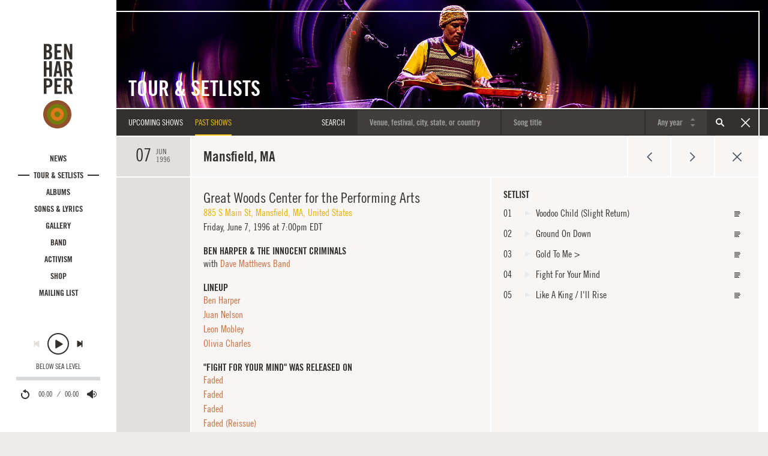

--- FILE ---
content_type: text/html; charset=utf-8
request_url: https://www.benharper.com/tour/setlists/1996/1996-06-07-great-woods-center-for-the-performing-arts
body_size: 12039
content:
<!DOCTYPE html>
<html lang="en" dir="ltr"
  xmlns:og="https://ogp.me/ns#">
<head>
  <!-- Google tag (gtag.js) -->
  <script async src="https://www.googletagmanager.com/gtag/js?id=G-17JFSMHWE9"></script>
  <script>
    window.dataLayer = window.dataLayer || [];
    function gtag(){dataLayer.push(arguments);}
    gtag('js', new Date());

    gtag('config', 'G-17JFSMHWE9');
  </script>
  <link rel="profile" href="http://www.w3.org/1999/xhtml/vocab" />
  <meta name="viewport" content="width=device-width, initial-scale=1.0">
  <meta http-equiv="X-UA-Compatible" content="IE=edge,chrome=1">
  <link rel="preload" href="/sites/all/themes/custom/bh/fonts/tradegothicltstd-bdcn20.woff2?20240306" as="font" type="font/woff2" crossorigin>
  <link rel="preload" href="/sites/all/themes/custom/bh/fonts/tradegothicltstd-bdcn20obl.woff2?20240306" as="font" type="font/woff2" crossorigin>
  <link rel="preload" href="/sites/all/themes/custom/bh/fonts/tradegothicltstd-cn18.woff2?20240306" as="font" type="font/woff2" crossorigin>
  <link rel="preload" href="/sites/all/themes/custom/bh/fonts/tradegothicltstd-cn18obl.woff2?20240306" as="font" type="font/woff2" crossorigin>  
  <!--[if IE]><![endif]-->
<meta charset="utf-8" />
<link rel="apple-touch-icon" sizes="57x57" href="/sites/default/files/favicons/apple-touch-icon-57x57.png"/>
<link rel="apple-touch-icon" sizes="60x60" href="/sites/default/files/favicons/apple-touch-icon-60x60.png"/>
<link rel="apple-touch-icon" sizes="72x72" href="/sites/default/files/favicons/apple-touch-icon-72x72.png"/>
<link rel="apple-touch-icon" sizes="76x76" href="/sites/default/files/favicons/apple-touch-icon-76x76.png"/>
<link rel="apple-touch-icon" sizes="114x114" href="/sites/default/files/favicons/apple-touch-icon-114x114.png"/>
<link rel="apple-touch-icon" sizes="120x120" href="/sites/default/files/favicons/apple-touch-icon-120x120.png"/>
<link rel="apple-touch-icon" sizes="144x144" href="/sites/default/files/favicons/apple-touch-icon-144x144.png"/>
<link rel="apple-touch-icon" sizes="152x152" href="/sites/default/files/favicons/apple-touch-icon-152x152.png"/>
<link rel="apple-touch-icon" sizes="180x180" href="/sites/default/files/favicons/apple-touch-icon-180x180.png"/>
<link rel="icon" type="image/png" href="/sites/default/files/favicons/favicon-32x32.png" sizes="32x32"/>
<link rel="icon" type="image/png" href="/sites/default/files/favicons/android-chrome-192x192.png" sizes="192x192"/>
<link rel="icon" type="image/png" href="/sites/default/files/favicons/favicon-96x96.png" sizes="96x96"/>
<link rel="icon" type="image/png" href="/sites/default/files/favicons/favicon-16x16.png" sizes="16x16"/>
<link rel="manifest" href="/sites/default/files/favicons/manifest.json"/>
<link rel="mask-icon" href="/sites/default/files/favicons/safari-pinned-tab.svg" color="#5bbad5"/>
<meta name="msapplication-TileColor" content="#ffc40d"/>
<meta name="msapplication-TileImage" content="/sites/default/files/favicons/mstile-144x144.png"/>
<meta name="theme-color" content="#ffffff"/>
<meta name="description" content="Ben Harper &amp; The Innocent Criminals setlist, photos and more from June 7, 1996 at Great Woods Center for the Performing Arts, Mansfield, MA." />
<meta name="keywords" content="ben harper,lyrics,tour dates,setlists,innocent criminals,no mercy in this land,call it what it is,news,photos,videos,childhood home,get up,charlie musselwhite,t-shirts,merchandise,discography,relentless7,burn one down,steal my kisses,weissenborn,slide guitar,streaming audio,fan contests,diamonds on the inside,morning yearning,mailing list" />
<link rel="canonical" href="https://www.benharper.com/tour/setlists/1996/1996-06-07-great-woods-center-for-the-performing-arts" />
<meta property="og:site_name" content="Ben Harper" />
<meta property="og:type" content="article" />
<meta property="og:title" content="Ben Harper &amp; The Innocent Criminals Setlist from June 7, 1996 at Great Woods Center for the Performing Arts, Mansfield, MA" />
<meta property="og:url" content="https://www.benharper.com/tour/setlists/1996/1996-06-07-great-woods-center-for-the-performing-arts" />
<meta property="og:description" content="Ben Harper &amp; The Innocent Criminals setlist, photos and more from June 7, 1996 at Great Woods Center for the Performing Arts, Mansfield, MA." />
<meta property="og:updated_time" content="2023-05-11T14:07:31-07:00" />
<meta property="og:image" content="https://www.benharper.com/system/files/styles/modal_photo_md_2x/private/images/photos/live/bensdbellyshow24.jpg?itok=Jc9NWq-M" />
<meta property="og:image:type" content="image/jpeg" />
<meta property="og:image:width" content="1728" />
<meta property="og:image:height" content="1152" />
<meta name="twitter:card" content="summary" />
<meta name="twitter:creator" content="@benharper" />
<meta name="twitter:title" content="1996-06-07 @ Great Woods Center for the Performing Arts" />
<meta property="article:published_time" content="2009-11-12T04:14:51-08:00" />
<meta property="article:modified_time" content="2023-05-11T14:07:31-07:00" />
  <title>Ben Harper & The Innocent Criminals Setlist from June 7, 1996 at Great Woods Center for the Performing Arts, Mansfield, MA</title>
  <!-- Facebook Pixel Code -->
  <script>
  !function(f,b,e,v,n,t,s){if(f.fbq)return;n=f.fbq=function(){n.callMethod?
  n.callMethod.apply(n,arguments):n.queue.push(arguments)};if(!f._fbq)f._fbq=n;
  n.push=n;n.loaded=!0;n.version='2.0';n.queue=[];t=b.createElement(e);t.async=!0;
  t.src=v;s=b.getElementsByTagName(e)[0];s.parentNode.insertBefore(t,s)}(window,
  document,'script','https://connect.facebook.net/en_US/fbevents.js');
  fbq('init', '855212494648160');
  fbq('track', 'PageView');
  </script>
  <noscript><img height="1" width="1" style="display:none"
  src="https://www.facebook.com/tr?id=855212494648160&ev=PageView&noscript=1"
  /></noscript>
  <!-- End Facebook Pixel Code -->
  <!-- Start Universal Pixel Snippet -->
  <script>
  !function(e,t,n,a,i,l,o,s,r){e[i]||(o=e[i]=function(){o.process?o.process.apply(o,arguments):o.queue.push(arguments)},o.queue=[],o.t=1*new Date,s=t.createElement(n),s.async=1,s.src=a+"?t="+Math.ceil(new Date/l)*l,r=t.getElementsByTagName(n)[0],r.parentNode.insertBefore(s,r))}(window,document,"script","//tracking.aegpresents.com/universalpixel/universalpixel.js","kl",864e5),kl("event","pageload");
  </script>
  <!-- End Universal Pixel Snippet -->
  <link rel="stylesheet" href="https://www.benharper.com/sites/default/files/advagg_css/css__9cWqptSUNYq5YedfIwh33VxtugFVWjDdEsblT8GhLKI__quUjyhSfbEukHj8a0hYvzm9VTmPALmSZvA0xfM_Oxzo__WidNIbXuPd2WFBoBasRLIGvGFcdUPuypND2uMH4y2Pw.css" media="all" />
<link rel="stylesheet" href="https://www.benharper.com/sites/default/files/advagg_css/css__NtwfzIB_s8sjRLvJxtNvPZBldeOoUsBZi--wtWTljHw__-_5BJnLokNJTC08Xl3oootxvBfgRe0AfufuIkrZmOec__WidNIbXuPd2WFBoBasRLIGvGFcdUPuypND2uMH4y2Pw.css" media="all" />
<link rel="stylesheet" href="https://www.benharper.com/sites/default/files/advagg_css/css__BF8W_blKQtPnbjQTY9x1jeMYAPMgw_DaHD_Jx-1OrhE__VgwyfQt-yRZrTCQFX_pOadE6PR9mZKmik_FgvfGFGJc__WidNIbXuPd2WFBoBasRLIGvGFcdUPuypND2uMH4y2Pw.css" media="screen" />
<link rel="stylesheet" href="https://www.benharper.com/sites/default/files/advagg_css/css__21MI-T7My5NRoUjJO9mZoexQPWsX6Wb9yDbeVDX3iBk__4Lo4vlKxcA_FllDpwXk6H3hwXeIsDX8niPqxP-g-20o__WidNIbXuPd2WFBoBasRLIGvGFcdUPuypND2uMH4y2Pw.css" media="all" />
<link rel="stylesheet" href="https://www.benharper.com/sites/default/files/advagg_css/css__pCFN18GhNLpGDZyLFxRcz_WlS6xENg8xuuavfrjNE7Y__ESKUxCb9gkrLssm6UjqbExCL78hugoO36Sb2iBibJoU__WidNIbXuPd2WFBoBasRLIGvGFcdUPuypND2uMH4y2Pw.css" media="all" />
<link rel="stylesheet" href="https://www.benharper.com/sites/default/files/advagg_css/css__IYLZAW3CDxxGz9JQcKkNOy02QwLUwuCj1NAJwU1CIsY__Z-ms-KkMfnJDXPGHtmr-zdwZ8-5NSpBBZK7rjeVP_vk__WidNIbXuPd2WFBoBasRLIGvGFcdUPuypND2uMH4y2Pw.css" media="all" />
<link rel="stylesheet" href="https://www.benharper.com/sites/default/files/advagg_css/css__k09LyxvG3m_gp8I2401oEUn61pCczG49TjC_vxVAYpc__MjEWCuc8KhNB12IdSu_FZ-zN5BTBhkqaBTHYZdOStgs__WidNIbXuPd2WFBoBasRLIGvGFcdUPuypND2uMH4y2Pw.css" media="all" />
  <!-- HTML5 element support for IE6-8 -->
  <!--[if lt IE 9]>
    <script src="https://cdn.jsdelivr.net/html5shiv/3.7.3/html5shiv-printshiv.min.js"></script>
  <![endif]-->
  <script src="https://www.benharper.com/sites/default/files/advagg_js/js__p6nEHhIRqCq4IEITBMzFdpRazzE8xVvQIW3uZ4s9Xvk__EQGRUWqWWBtxlixhBMYGr3Ht34Ne_LcyHYR0hhF_Sao__WidNIbXuPd2WFBoBasRLIGvGFcdUPuypND2uMH4y2Pw.js"></script>
<script src="https://www.benharper.com/sites/default/files/advagg_js/js__3LuYkqUjZCBoSLlHr2m61kSbmsCSqUKFXy8HcWtx3W4__J4jG-QJ9Ju9bC19DON0NDoAeLkyKdZEMI3ToJPhdpB0__WidNIbXuPd2WFBoBasRLIGvGFcdUPuypND2uMH4y2Pw.js" async="async"></script>
<script src="https://www.benharper.com/sites/default/files/advagg_js/js__xq2xsGjcrquJBGu58MP53Ci5SlwDLhGSfT5kQlVEbSM__Lkckz9KSYFdFR-9RXU0xNQhOeZAu8BmLqvedsr-xhGg__WidNIbXuPd2WFBoBasRLIGvGFcdUPuypND2uMH4y2Pw.js"></script>
<script src="https://www.benharper.com/sites/default/files/advagg_js/js__jq17M-Yn_NCLn9fAP1e9VYcwYPzfnHMvZJeRHnXxzb0__rwXn0axgbi9qH-fU_l1zgxksgOf53xsmARhgEDJW9IE__WidNIbXuPd2WFBoBasRLIGvGFcdUPuypND2uMH4y2Pw.js" async="async"></script>
<script src="https://www.benharper.com/sites/default/files/advagg_js/js__fVGGFMRmGsvje_SEFBncHmr3UpB6o8LCwEnF7WHV0ZU__My6bWmOR3z4NxT3VgIuHOQtMGZlIHWDYbZRzd6zFMnU__WidNIbXuPd2WFBoBasRLIGvGFcdUPuypND2uMH4y2Pw.js"></script>
<script>
document.createElement( "picture" );
</script>
<script src="https://www.benharper.com/sites/default/files/advagg_js/js__oLsYSYt5xuEQ_8vxD2iOGnLLKywU3VRA_KjAHv-o_1w__631F1SZppJ_7Acs30NXqQOz24l37yunJfGOnmoIfaE0__WidNIbXuPd2WFBoBasRLIGvGFcdUPuypND2uMH4y2Pw.js"></script>
<script src="https://www.benharper.com/sites/default/files/advagg_js/js__iFzhhQH--Al6qOyJNdPsARGegUFAk-5axGB6MSNT_mw__iXEs8JCBE-4kuLk08q_OzE_8C8ohIRjmyk1xDzC_R74__WidNIbXuPd2WFBoBasRLIGvGFcdUPuypND2uMH4y2Pw.js"></script>
<script src="https://www.benharper.com/sites/default/files/advagg_js/js__Cw6uaUZH4qy5tzw7tMRq9bOhlohlcaRTxl8zorMTh2A__QaNb4YWiHc8e4SmAj-Qn3YbgdNlK_2B1o7oCtfOJL1c__WidNIbXuPd2WFBoBasRLIGvGFcdUPuypND2uMH4y2Pw.js"></script>
<script>
jQuery.extend(Drupal.settings, {"basePath":"\/","pathPrefix":"","setHasJsCookie":0,"ajaxPageState":{"theme":"bh","theme_token":"am4oO5T9LSOEDzE0peR_RTMmxQ0GStTsTgnp74PS2y4","jquery_version":"2.2","jquery_version_token":"OxIQf08Qz0T5Hg_6Hvgr-Gsi7e7d8fkNk5MnMUho8kY","css":{"modules\/system\/system.base.css":1,"misc\/ui\/jquery.ui.core.css":1,"misc\/ui\/jquery.ui.theme.css":1,"misc\/ui\/jquery.ui.slider.css":1,"sites\/all\/modules\/contrib\/picture\/lazysizes\/plugins\/aspectratio\/ls.aspectratio.css":1,"sites\/all\/modules\/custom\/bh_lightbox\/css\/slick.css":1,"sites\/all\/modules\/contrib\/ember_support\/css\/ember-token.css":1,"sites\/all\/modules\/contrib\/ember_support\/css\/ember-workbench.css":1,"modules\/field\/theme\/field.css":1,"modules\/node\/node.css":1,"sites\/all\/modules\/contrib\/picture\/picture_wysiwyg.css":1,"sites\/all\/modules\/contrib\/views\/css\/views.css":1,"sites\/all\/modules\/contrib\/ctools\/css\/ctools.css":1,"sites\/all\/modules\/contrib\/panels\/css\/panels.css":1,"sites\/all\/modules\/contrib\/date\/date_api\/date.css":1,"sites\/all\/modules\/contrib\/panels_bootstrap_layout_builder\/plugins\/layouts\/bootstrap\/bootstrap.css":1,"sites\/all\/modules\/contrib\/admin_menu_navbar\/css\/admin_menu_navbar_desktop.css":1,"sites\/all\/themes\/custom\/bh\/css\/style.css":1},"js":{"sites\/all\/modules\/contrib\/picture\/picturefill\/picturefill.min.js":1,"sites\/all\/modules\/contrib\/picture\/picture.min.js":1,"sites\/all\/modules\/contrib\/addthis\/addthis.js":1,"sites\/all\/themes\/contrib\/bootstrap\/js\/bootstrap.js":1,"sites\/all\/modules\/contrib\/jquery_update\/replace\/jquery\/2.2\/jquery.min.js":1,"misc\/jquery-extend-3.4.0.js":1,"misc\/jquery-html-prefilter-3.5.0-backport.js":1,"misc\/jquery.once.js":1,"misc\/drupal.js":1,"sites\/all\/modules\/contrib\/jquery_update\/replace\/ui\/external\/jquery.cookie.js":1,"sites\/all\/modules\/contrib\/jquery_update\/replace\/jquery.form\/4\/jquery.form.min.js":1,"misc\/ajax.js":1,"sites\/all\/modules\/contrib\/jquery_update\/js\/jquery_browser.js":1,"sites\/all\/modules\/contrib\/jquery_update\/js\/jquery_update.js":1,"sites\/all\/modules\/contrib\/ajax_pages\/ajax_pages.js":1,"sites\/all\/modules\/contrib\/picture\/lazysizes\/lazysizes.min.js":1,"sites\/all\/libraries\/underscore\/underscore-min.js":1,"sites\/all\/modules\/contrib\/jquery_update\/replace\/ui\/ui\/minified\/jquery.ui.core.min.js":1,"sites\/all\/modules\/contrib\/jquery_update\/replace\/ui\/ui\/minified\/jquery.ui.widget.min.js":1,"sites\/all\/modules\/contrib\/picture\/lazysizes\/plugins\/aspectratio\/ls.aspectratio.min.js":1,"sites\/all\/modules\/contrib\/jquery_update\/replace\/ui\/ui\/minified\/jquery.ui.mouse.min.js":1,"sites\/all\/modules\/contrib\/jquery_update\/replace\/ui\/ui\/minified\/jquery.ui.slider.min.js":1,"misc\/form-single-submit.js":1,"sites\/all\/themes\/contrib\/bootstrap\/js\/misc\/_progress.js":1,"sites\/all\/modules\/contrib\/entityreference\/js\/entityreference.js":1,"sites\/all\/themes\/custom\/bh\/js\/scripts.js":1,"sites\/all\/themes\/contrib\/bootstrap\/js\/misc\/ajax.js":1,"sites\/all\/modules\/custom\/bh_lightbox\/js\/bh_lightbox.js":1}},"ajaxPages":{"paths":{"admin":"node\/*\/clone\/*\nfield-collection\/*\/*\/edit\nfield-collection\/*\/*\/delete\nfield-collection\/*\/add\/*\/*\nfile\/add\nfile\/add\/*\nfile\/*\/edit\nfile\/*\/usage\nfile\/*\/delete\nmedia\/*\/edit\/*\nmedia\/*\/format-form\nmedia\/browser\nmedia\/browser\/*\nnode\/*\/edit\nnode\/*\/delete\nnode\/*\/revisions\nnode\/*\/revisions\/*\/revert\nnode\/*\/revisions\/*\/delete\nnode\/add\nnode\/add\/*\nadmin\nadmin\/*\nbatch\ntaxonomy\/term\/*\/edit\nuser\/*\/cancel\nuser\/*\/edit\nuser\/*\/edit\/*\nnode\/*\/panelizer*\nfile\/*\/panelizer*\nuser\/*\/panelizer*\ntaxonomy\/term\/*\/panelizer*\nnode\/*\/revisions\/view\/*\/*\nfile\/*","non_admin":"admin\/structure\/block\/demo\/*\nadmin\/reports\/status\/php"},"pathPrefixes":[],"linksSelector":".ajax-pages a"},"urlIsAjaxTrusted":{"\/tour\/setlists":true},"currentPath":"node\/37377","currentPathIsAdmin":false,"bootstrap":{"anchorsFix":"0","anchorsSmoothScrolling":"0","formHasError":1,"popoverEnabled":0,"popoverOptions":{"animation":1,"html":0,"placement":"right","selector":"","trigger":"click","triggerAutoclose":1,"title":"","content":"","delay":0,"container":"body"},"tooltipEnabled":1,"tooltipOptions":{"animation":1,"html":0,"placement":"top","selector":"","trigger":"hover focus","delay":0,"container":"body"}}});
</script>
</head>
<body class="navbar-is-fixed-top html not-front not-logged-in one-sidebar sidebar-first page-node page-node- page-node-37377 node-type-tour-dates page-1996-06-07-great-woods-center-for-the-performing-arts">
  <!--[if lt IE 10]>
      <p class="browsehappy">You are using an <strong>outdated</strong> browser. Please <a href="http://browsehappy.com/">upgrade your browser</a> to improve your experience.</p>
  <![endif]-->
  <div id="skip-link">
    <a href="#main-content" class="element-invisible element-focusable">Skip to main content</a>
  </div>
  <div id="site-wrapper" class="container-fluid ajax-pages">
    <aside class="col-xs-last col-md-first" id="sidebar" role="complementary">
      <div class="container-fluid player-container headroom">
        <a class="logo" href="/" title="Home">
          <svg class="icon icon-wordmark-stacked" role="img" aria-label="Ben Harper">
            <title>Ben Harper</title>
            <use xlink:href="/sites/all/themes/custom/bh/img/icons.svg#icon-wordmark-stacked"></use>
          </svg>
          <svg class="icon icon-target icon-target-bhic-color" role="logo" aria-label="Home">
            <title>Home</title>
            <use xlink:href="/sites/all/themes/custom/bh/img/icons.svg#icon-target-bhic-color"></use>
          </svg>
        </a>
                  <nav role="navigation">
            <ul class="menu nav site-nav"><li class="first leaf nav-item"><a href="/news" class="nav-link">News</a></li>
<li class="leaf nav-item"><a href="/tour" class="nav-link">Tour &amp; Setlists</a></li>
<li class="leaf nav-item"><a href="/music" class="nav-link">Albums</a></li>
<li class="leaf nav-item"><a href="/songs-lyrics" class="nav-link">Songs &amp; Lyrics</a></li>
<li class="leaf nav-item"><a href="/gallery" class="nav-link">Gallery</a></li>
<li class="leaf nav-item"><a href="/band" class="nav-link">Band</a></li>
<li class="leaf nav-item"><a href="/activism" class="nav-link">Activism</a></li>
<li class="leaf nav-item"><a href="https://shop.benharper.com" target="_blank" class="nav-link">Shop</a></li>
<li class="last leaf nav-item"><a href="/mailing-list/subscribe" title="" class="nav-link">Mailing List</a></li>
</ul>          </nav>
                <ul id="site-playlist" class="playlist hidden-xs-up">
          <li class="field-item">
            <div class="field-song">
              <a data-url="/songs-lyrics/originals/below-sea-level" data-src="//media.benharper.com/player/135236" data-hook="track" href="#" class="song-title">Below Sea Level</a>
            </div>
          </li>
          <li class="field-item">
            <div class="field-song">
              <a data-url="/songs-lyrics/originals/diamonds-on-the-inside" data-src="//media.benharper.com/player/34086" data-hook="track" href="#" class="song-title">Diamonds On The Inside</a>
            </div>
          </li>
          <li class="field-item">
            <div class="field-song">
              <a data-url="/songs-lyrics/originals/burn-to-shine" data-src="//media.benharper.com/player/34038" data-hook="track" href="#" class="song-title">Burn To Shine</a>
            </div>
          </li>
          <li class="field-item">
            <div class="field-song">
              <a data-url="/songs-lyrics/originals/dont-give-up-on-me-now" data-src="//media.benharper.com/player/72153" data-hook="track" href="#" class="song-title">Don't Give Up On Me Now</a>
            </div>
          </li>
          <li class="field-item">
            <div class="field-song">
              <a data-url="/songs-lyrics/originals/finding-our-way" data-src="//media.benharper.com/player/133237" data-hook="track" href="#" class="song-title">Finding Our Way</a>
            </div>
          </li>
          <li class="field-item">
            <div class="field-song">
              <a data-url="/songs-lyrics/originals/mamas-trippin" data-src="//media.benharper.com/player/34029" data-hook="track" href="#" class="song-title">Mama's Trippin'</a>
            </div>
          </li>
          <li class="field-item">
            <div class="field-song">
              <a data-url="/songs-lyrics/originals/steal-my-kisses" data-src="//media.benharper.com/player/34037" data-hook="track" href="#" class="song-title">Steal My Kisses</a>
            </div>
          </li>
          <li class="field-item">
            <div class="field-song">
              <a data-url="/songs-lyrics/originals/need-to-know-basis" data-src="//media.benharper.com/player/135240" data-hook="track" href="#" class="song-title">Need To Know Basis</a>
            </div>
          </li>
          <li class="field-item">
            <div class="field-song">
              <a data-url="/songs-lyrics/originals/power-of-the-gospel" data-src="//media.benharper.com/player/34016" data-hook="track" href="#" class="song-title">Power Of The Gospel</a>
            </div>
          </li>
          <li class="field-item">
            <div class="field-song">
              <a data-url="/songs-lyrics/originals/walk-away" data-src="//media.benharper.com/player/34000" data-hook="track" href="#" class="song-title">Walk Away</a>
            </div>
          </li>
          <li class="field-item">
            <div class="field-song">
              <a data-url="/songs-lyrics/originals/inland-empire" data-src="//media.benharper.com/player/135055" data-hook="track" href="#" class="song-title">Inland Empire</a>
            </div>
          </li>
          <li class="field-item">
            <div class="field-song">
              <a data-url="/songs-lyrics/originals/shes-only-happy-in-the-sun" data-src="//media.benharper.com/player/34097" data-hook="track" href="#" class="song-title">She's Only Happy In The Sun</a>
            </div>
          </li>
          <li class="field-item">
            <div class="field-song">
              <a data-url="/songs-lyrics/originals/burn-one-down" data-src="//media.benharper.com/player/34010" data-hook="track" href="#" class="song-title">Burn One Down</a>
            </div>
          </li>
          <li class="field-item">
            <div class="field-song">
              <a data-url="/songs-lyrics/originals/say-you-will" data-src="//media.benharper.com/player/34504" data-hook="track" href="#" class="song-title">Say You Will</a>
            </div>
          </li>
          <li class="field-item">
            <div class="field-song">
              <a data-url="/songs-lyrics/originals/faded" data-src="//media.benharper.com/player/34019" data-hook="track" href="#" class="song-title">Faded</a>
            </div>
          </li>
          <li class="field-item">
            <div class="field-song">
              <a data-url="/songs-lyrics/originals/amen-omen" data-src="//media.benharper.com/player/34092" data-hook="track" href="#" class="song-title">Amen Omen</a>
            </div>
          </li>
          <li class="field-item">
            <div class="field-song">
              <a data-url="/songs-lyrics/originals/forever" data-src="//media.benharper.com/player/33997" data-hook="track" href="#" class="song-title">Forever</a>
            </div>
          </li>
          <li class="field-item">
            <div class="field-song">
              <a data-url="/songs-lyrics/originals/with-my-own-two-hands" data-src="//media.benharper.com/player/34082" data-hook="track" href="#" class="song-title">With My Own Two Hands</a>
            </div>
          </li>
          <li class="field-item">
            <div class="field-song">
              <a data-url="/songs-lyrics/originals/not-fire-not-ice" data-src="//media.benharper.com/player/34062" data-hook="track" href="#" class="song-title">Not Fire Not Ice</a>
            </div>
          </li>
        </ul>
        <div id="player">
          <audio>
          </audio>
          <svg style="position: absolute; width: 0; height: 0;" width="0" height="0" version="1.1" xmlns="http://www.w3.org/2000/svg" xmlns:xlink="http://www.w3.org/1999/xlink">
          <defs>
          <symbol id="icon-back" viewBox="0 0 32 32">
          <title>Back</title>
          <path class="path1" d="M17.6 18.653l9.413 5.882c0.987 0.619 1.787 0.12 1.787-1.115v-14.837c0-1.234-0.797-1.734-1.787-1.117l-9.413 5.882v-4.766c0-1.234-0.797-1.734-1.787-1.117l-11.872 7.419c-0.987 0.616-0.989 1.614 0 2.232l11.872 7.419c0.987 0.619 1.787 0.12 1.787-1.115v-4.766z"></path>
          </symbol>
          <symbol id="icon-enter-fullscreen" viewBox="0 0 32 32">
          <title>Enter Fullscreen</title>
          <path class="path1" d="M30.413 2.4c0.876 0 1.587 0.728 1.587 1.6v24c0 0.884-0.729 1.6-1.587 1.6h-28.826c-0.876 0-1.587-0.728-1.587-1.6v-24c0-0.884 0.729-1.6 1.587-1.6h28.826zM3.2 5.6v20.8h25.6v-20.8h-25.6zM24 18.4h1.6v4.8h-4.8v-1.6h3.2v-3.2zM8 18.4h-1.6v4.8h4.8v-1.6h-3.2v-3.2zM24 13.6h1.6v-4.8h-4.8v1.6h3.2v3.2zM8 13.6h-1.6v-4.8h4.8v1.6h-3.2v3.2z"></path>
          </symbol>
          <symbol id="icon-exit-fullscreen" viewBox="0 0 32 32">
          <title>Exit Fullscreen</title>
          <path class="path1" d="M23.996 8.8c0.886 0 1.604 0.714 1.604 1.596v11.208c0 0.881-0.729 1.596-1.604 1.596h-15.992c-0.886 0-1.604-0.714-1.604-1.596v-11.208c0-0.882 0.729-1.596 1.604-1.596h15.992zM9.6 12v8h12.8v-8h-12.8zM3.2 2.4h1.6v4.8h-4.8v-1.6h3.2v-3.2zM28.8 2.4h-1.6v4.8h4.8v-1.6h-3.2v-3.2zM3.2 29.6h1.6v-4.8h-4.8v1.6h3.2v3.2zM28.8 29.6h-1.6v-4.8h4.8v1.6h-3.2v3.2z"></path>
          </symbol>
          <symbol id="icon-fast-forward" viewBox="0 0 32 32">
          <title>Fast-Forward</title>
          <path class="path1" d="M14.4 18.653l-9.413 5.882c-0.987 0.619-1.787 0.12-1.787-1.115v-14.837c0-1.234 0.798-1.734 1.787-1.117l9.413 5.882v-4.766c0-1.234 0.798-1.734 1.787-1.117l11.872 7.419c0.987 0.616 0.989 1.614 0 2.232l-11.872 7.419c-0.987 0.619-1.787 0.12-1.787-1.115v-4.766z"></path>
          </symbol>
          <symbol id="icon-muted" viewBox="0 0 32 32">
          <title>Muted</title>
          <path class="path1" d="M3.427 19.022l5.413 1.778 7.218 6.062c1.315 0.786 2.382 0.154 2.382-1.422v-18.883c0-1.57-1.064-2.208-2.382-1.421l-7.218 6.064-5.413 1.779c-1.315 0.786-1.318 5.254 0 6.043zM24.8 14.6l-3.4-3.4-1.36 1.36 3.4 3.4-3.4 3.4 1.36 1.36 3.4-3.4 3.4 3.4 1.362-1.36-3.4-3.4 3.4-3.4-1.362-1.36-3.4 3.4z"></path>
          </symbol>
          <symbol id="icon-next" viewBox="0 0 32 32">
          <title>Next</title>
          <path class="path1" d="M20 18.653l-9.413 5.882c-0.987 0.619-1.787 0.12-1.787-1.115v-14.837c0-1.234 0.798-1.734 1.787-1.117l9.413 5.882v-4.554c0-0.88 0.709-1.594 1.6-1.594 0.885 0 1.6 0.712 1.6 1.594v14.413c0 0.882-0.709 1.594-1.6 1.594-0.885 0-1.6-0.712-1.6-1.594v-4.554z"></path>
          </symbol>
          <symbol id="icon-pause" viewBox="0 0 32 32">
          <title>Pause</title>
          <path class="path1" d="M16 32c8.837 0 16-7.163 16-16s-7.163-16-16-16c-8.837 0-16 7.163-16 16s7.163 16 16 16zM16 30.171c-7.827 0-14.171-6.345-14.171-14.171s6.345-14.171 14.171-14.171c7.827 0 14.171 6.345 14.171 14.171s-6.345 14.171-14.171 14.171zM17.371 10.97v10.060c0 0.504 0.413 0.913 0.923 0.913h1.811c0.517 0 0.923-0.409 0.923-0.913v-10.060c0-0.504-0.413-0.913-0.923-0.913h-1.811c-0.517 0-0.923 0.409-0.923 0.913zM10.971 10.97v10.060c0 0.504 0.413 0.913 0.923 0.913h1.811c0.518 0 0.923-0.409 0.923-0.913v-10.060c0-0.504-0.413-0.913-0.923-0.913h-1.811c-0.518 0-0.923 0.409-0.923 0.913z"></path>
          </symbol>
          <symbol id="icon-pause-hover" viewBox="0 0 32 32">
          <title>Pause</title>
          <path fill="#33302e" class="path1 fill-color1" d="M16 32c8.837 0 16-7.163 16-16s-7.163-16-16-16c-8.837 0-16 7.163-16 16s7.163 16 16 16v0z"></path>
          <path fill="#e3dfdc" class="path2 fill-color2" d="M16 30.171c-7.827 0-14.171-6.345-14.171-14.171s6.345-14.171 14.171-14.171c7.827 0 14.171 6.345 14.171 14.171s-6.345 14.171-14.171 14.171v0z"></path>
          <path fill="#33302e" class="path3 fill-color1" d="M11.886 10.057h1.829c0.505 0 0.914 0.409 0.914 0.914v10.057c0 0.505-0.409 0.914-0.914 0.914h-1.829c-0.505 0-0.914-0.409-0.914-0.914v-10.057c0-0.505 0.409-0.914 0.914-0.914z"></path>
          <path fill="#33302e" class="path4 fill-color1" d="M18.286 10.057h1.829c0.505 0 0.914 0.409 0.914 0.914v10.057c0 0.505-0.409 0.914-0.914 0.914h-1.829c-0.505 0-0.914-0.409-0.914-0.914v-10.057c0-0.505 0.409-0.914 0.914-0.914z"></path>
          </symbol>
          <symbol id="icon-play" viewBox="0 0 32 32">
          <title>Play</title>
          <path class="path1" d="M16 32c8.837 0 16-7.163 16-16s-7.163-16-16-16c-8.837 0-16 7.163-16 16s7.163 16 16 16zM16 30.171c-7.827 0-14.171-6.345-14.171-14.171s6.345-14.171 14.171-14.171c7.827 0 14.171 6.345 14.171 14.171s-6.345 14.171-14.171 14.171zM22.293 15.645l-9.045-5.395c-0.754-0.449-1.361-0.085-1.361 0.812v10.791c0 0.899 0.61 1.261 1.361 0.812l9.045-5.395c0.754-0.449 0.752-1.176 0-1.624z"></path>
          </symbol>
          <symbol id="icon-play-hover" viewBox="0 0 32 32">
          <title>Play</title>
          <path fill="#33302e" class="path1 fill-color1" d="M16 32c8.837 0 16-7.163 16-16s-7.163-16-16-16c-8.837 0-16 7.163-16 16s7.163 16 16 16v0z"></path>
          <path fill="#e3dfdc" class="path2 fill-color2" d="M16 30.171c-7.827 0-14.171-6.345-14.171-14.171s6.345-14.171 14.171-14.171c7.827 0 14.171 6.345 14.171 14.171s-6.345 14.171-14.171 14.171v0z"></path>
          <path fill="#33302e" class="path3 fill-color1" d="M22.293 15.645c0.752 0.449 0.754 1.175 0 1.624l-9.045 5.395c-0.752 0.448-1.361 0.087-1.361-0.812v-10.791c0-0.897 0.608-1.262 1.361-0.812l9.045 5.395z"></path>
          </symbol>
          <symbol id="icon-prev" viewBox="0 0 32 32">
          <title>Previous</title>
          <path class="path1" d="M12 18.653l9.413 5.882c0.987 0.619 1.787 0.12 1.787-1.115v-14.835c0-1.234-0.797-1.734-1.787-1.117l-9.413 5.88v-4.554c0-0.88-0.71-1.594-1.6-1.594-0.883 0-1.6 0.712-1.6 1.594v14.413c0 0.882 0.71 1.594 1.6 1.594 0.883 0 1.6-0.712 1.6-1.594v-4.554z"></path>
          </symbol>
          <symbol id="icon-restart" viewBox="0 0 32 32">
          <title>Restart</title>
          <path class="path1" d="M17.6 6.514c5.429 0.776 9.6 5.445 9.6 11.086 0 6.186-5.014 11.2-11.2 11.2s-11.2-5.014-11.2-11.2c0-2.022 0.536-3.92 1.474-5.558l2.779 1.589c-0.67 1.17-1.053 2.525-1.053 3.97 0 4.419 3.581 8 8 8s8-3.581 8-8c0-3.87-2.749-7.099-6.4-7.84v2.286c0 0.674-0.443 0.946-0.994 0.608l-6.595-4.046c-0.549-0.338-0.549-0.882 0-1.219l6.595-4.046c0.549-0.338 0.994-0.064 0.994 0.608v2.563z"></path>
          </symbol>
          <symbol id="icon-rewind" viewBox="0 0 32 32">
          <title>Rewind</title>
          <path class="path1" d="M17.6 18.653l9.413 5.882c0.987 0.619 1.787 0.12 1.787-1.115v-14.837c0-1.234-0.797-1.734-1.787-1.117l-9.413 5.882v-4.766c0-1.234-0.797-1.734-1.787-1.117l-11.872 7.419c-0.987 0.616-0.989 1.614 0 2.232l11.872 7.419c0.987 0.619 1.787 0.12 1.787-1.115v-4.766z"></path>
          </symbol>
          <symbol id="icon-volume" viewBox="0 0 32 32">
          <title>Volume</title>
          <path class="path1" d="M4.187 19.022l5.413 1.778 7.218 6.062c1.315 0.786 2.382 0.154 2.382-1.421v-18.885c0-1.57-1.064-2.208-2.382-1.421l-7.218 6.064-5.413 1.779c-1.315 0.786-1.318 5.254 0 6.043zM20.8 19.2c1.766 0 3.2-1.434 3.2-3.2s-1.434-3.2-3.2-3.2v6.4zM20.8 9.6v-1.6c4.419 0 8 3.582 8 8 0 4.419-3.581 8-8 8v-1.6c3.534 0 6.4-2.866 6.4-6.4s-2.866-6.4-6.4-6.4z"></path>
          </symbol>
          </defs>
          </svg>
        </div>
      </div>
    </aside>
    <div class="col-xs-first col-md-last" id="page-wrapper">
            <header id="navbar" role="banner" class="navbar navbar-fixed-top navbar-default headroom hidden-lg-up">
  <div class="container-fluid">
    <div class="row">
      <div class="col-xs-6">
                  <button type="button" class="navbar-toggler" data-toggle="collapse" data-target="#navbar-collapse">
            <svg class="icon icon-menu-button" role="img" aria-label="Toggle navigation">
              <title>Toggle navigation</title>
              <use xlink:href="/sites/all/themes/custom/bh/img/icons.svg#icon-menu-button"></use>
            </svg>
          </button>
              </div>
      <div class="col-xs-6 col-xs-center">
        <a class="logo navbar-btn pull-xs-right" href="/" title="Home">
          <svg class="icon icon-wordmark-horizontal" role="img" aria-label="Ben Harper">
            <title>Ben Harper</title>
            <use xlink:href="/sites/all/themes/custom/bh/img/icons.svg#icon-wordmark-horizontal"></use>
          </svg>
          <svg class="icon icon-target icon-target-bhic-color" role="logo" aria-label="Home">
            <title>Home</title>
            <use xlink:href="/sites/all/themes/custom/bh/img/icons.svg#icon-target-bhic-color"></use>
          </svg>
        </a>
      </div>
    </div>
  </div>

      <div class="navbar-collapse collapse navbar-light" id="navbar-collapse">
      <nav role="navigation">
        <ul class="menu nav site-nav"><li class="first leaf nav-item"><a href="/news" class="nav-link">News</a></li>
<li class="leaf nav-item"><a href="/tour" class="nav-link">Tour &amp; Setlists</a></li>
<li class="leaf nav-item"><a href="/music" class="nav-link">Albums</a></li>
<li class="leaf nav-item"><a href="/songs-lyrics" class="nav-link">Songs &amp; Lyrics</a></li>
<li class="leaf nav-item"><a href="/gallery" class="nav-link">Gallery</a></li>
<li class="leaf nav-item"><a href="/band" class="nav-link">Band</a></li>
<li class="leaf nav-item"><a href="/activism" class="nav-link">Activism</a></li>
<li class="leaf nav-item"><a href="https://shop.benharper.com" target="_blank" class="nav-link">Shop</a></li>
<li class="last leaf nav-item"><a href="/mailing-list/subscribe" title="" class="nav-link">Mailing List</a></li>
</ul>      </nav>
    </div>
  </header>



<main class="panel-bootstrap panel-tour" id="page-main">
<header   class="page-header panels-bootstrap-row-panel-tour-main"><div  id="panel-bootstrap-column-main-column"  class="panels-bootstrap-column col-xs-12    panels-bootstrap-column-panel-tour-main-column"><div   class="panels-bootstrap-region-panel-tour-center"><div style="background-image: url(https://www.benharper.com/sites/default/files/styles/header/public/images/headers/tour-header-2025.jpg?itok=G0EC3O1e);" class="panels-bg-image">
  <h1>Tour &amp; Setlists</h1>
</div>
</div>
</div>
</header>
<nav   class="page-nav panels-bootstrap-row-panel-tour-1"><div  id="panel-bootstrap-column-2"  class="panels-bootstrap-column    col-xs-12 panels-bootstrap-column-panel-tour-2"><div   class="scrollbar-macosx region-page-nav panels-bootstrap-region-panel-tour-navigation"><ul class="menu nav nav-inline"><li class="first leaf nav-item"><a href="/tour" title="" class="nav-link">Upcoming Shows</a></li>
<li class="last leaf nav-item"><a href="/tour/setlists" title="" class="nav-link active">Past Shows</a></li>
</ul><div class="panel-pane pane-block pane-views-exp-tour-search-panel-pane-2 panel-pane" >      
              <h2 class="pane-title">Search</h2>
        
    
          <form action="/tour/setlists" method="get" id="views-exposed-form-tour-search-panel-pane-2" accept-charset="UTF-8"><div><div class="views-exposed-form">
  <div class="views-exposed-widgets clearfix">
          <div id="edit-location-wrapper" class="views-exposed-widget views-widget-filter-search_api_views_fulltext">
                  <label for="edit-location">
            Venue, festival, city, state, or country          </label>
                        <div class="views-widget">
          <div class="form-item form-item-location form-type-textfield form-group"><input placeholder="Venue, festival, city, state, or country" class="form-control form-text" type="text" id="edit-location" name="location" value="" size="30" maxlength="128" /></div>        </div>
              </div>
          <div id="edit-song-wrapper" class="views-exposed-widget views-widget-filter-search_api_views_fulltext_1">
                  <label for="edit-song">
            Song title          </label>
                        <div class="views-widget">
          <div class="form-item form-item-song form-type-textfield form-group"><input placeholder="Song title" class="form-control form-text" type="text" id="edit-song" name="song" value="" size="30" maxlength="128" /></div>        </div>
              </div>
          <div id="edit-year-wrapper" class="views-exposed-widget views-widget-filter-tour_date_year">
                  <label for="edit-year">
            Year          </label>
                        <div class="views-widget">
          <div class="form-item form-item-year form-type-select form-group"><select class="form-control form-select" id="edit-year" name="year"><option value="" selected="selected">Any year</option><option value="2026">2026</option><option value="2025">2025</option><option value="2024">2024</option><option value="2023">2023</option><option value="2022">2022</option><option value="2021">2021</option><option value="2020">2020</option><option value="2019">2019</option><option value="2018">2018</option><option value="2017">2017</option><option value="2016">2016</option><option value="2015">2015</option><option value="2014">2014</option><option value="2013">2013</option><option value="2012">2012</option><option value="2011">2011</option><option value="2010">2010</option><option value="2009">2009</option><option value="2008">2008</option><option value="2007">2007</option><option value="2006">2006</option><option value="2005">2005</option><option value="2004">2004</option><option value="2003">2003</option><option value="2002">2002</option><option value="2001">2001</option><option value="2000">2000</option><option value="1999">1999</option><option value="1998">1998</option><option value="1997">1997</option><option value="1996">1996</option><option value="1995">1995</option><option value="1994">1994</option><option value="1993">1993</option><option value="1992">1992</option><option value="1991">1991</option></select></div>        </div>
              </div>
                    <div class="views-exposed-widget views-submit-button">
      <button type="submit" id="edit-submit-tour-search" name="" value="Search" class="btn btn-default form-submit">Search</button>
    </div>
          <div class="views-exposed-widget views-reset-button">
        <button type="submit" id="edit-reset" name="op" value="Reset" class="btn btn-default form-submit">Reset</button>
      </div>
      </div>
</div>
</div></form>    
    
      </div></div>
</div>
</nav>
<article   class="article-stretch panels-bootstrap-row-panel-tour-3"><div  id="panel-bootstrap-column-4"  class="panels-bootstrap-column    col-xs-12 panels-bootstrap-column-panel-tour-4"><header   class="page-section row-xs-center panels-bootstrap-row-panel-tour-5"><div  id="panel-bootstrap-column-6"  class="grid-item grid-item-dark grid-item-stretch grid-item-date panels-bootstrap-column  col-md-1  col-xs-2 panels-bootstrap-column-panel-tour-6"><div   class="panels-bootstrap-region-panel-tour-date">
  <span  class="date-display-single"><em>07</em> Jun 1996</span></div>
</div>
<div  id="panel-bootstrap-column-7"  class="grid-item grid-item-child grid-item-stretch col-location panels-bootstrap-column    col-xs-5 panels-bootstrap-column-panel-tour-7"><div   class="panels-bootstrap-region-panel-tour-location">
  <h1 class="tour-location h2 noscale">
    Mansfield, MA  </h1>
</div>
</div>
<div  id="panel-bootstrap-column-8"  class="grid-item grid-item-stretch col-tour-cta panels-bootstrap-column col-xs-5  col-md-6  panels-bootstrap-column-panel-tour-8"><div   class="panels-bootstrap-region-panel-tour-cta"><div class="panel-pane pane-entity-field pane-node-field-ticket-status panel-pane hidden-sm-down" >      
            
    
          
      
    
      </div><a href="/tour/setlists/1996/1996-06-05-blockbuster-sony-entertainment-center" class="btn btn-prev btn-nav text-hide tip" title="Previous Show">Previous Show</a><a href="/tour/setlists/1996/1996-06-08-saratoga-performing-arts-center" class="btn btn-next btn-nav text-hide tip" title="Next Show">Next Show</a><a href="/tour/setlists?location=&amp;song=&amp;year=1996" class="btn btn-close btn-nav text-hide tip" title="Back to 1996 Shows">Back to 1996 Shows</a></div>
</div>
</header>
<section   class="page-section section-stretch panels-bootstrap-row-panel-tour-9"><div  id="panel-bootstrap-column-10"  class="grid-item grid-item-dark grid-item-stretch hidden-sm-down col-date-empty panels-bootstrap-column col-md-1    panels-bootstrap-column-panel-tour-10"></div>
<div  id="panel-bootstrap-column-11"  class="grid-item col-setlist panels-bootstrap-column col-xs-12   col-md-5 panels-bootstrap-column-panel-tour-11"><div   class="panels-bootstrap-region-panel-tour-setlist"><div class="panel-pane pane-entity-field pane-node-field-setlist"  >
  
      
  
  <div class="pane-content">
      <div class="field-setlist playlist" data-hook="lightbox-group">
        <ul class="field-items list-unstyled list-long scrollbar-outer">
            <li class="h3">Setlist</li>
        <li class="field-item row even">
          <div class="field-counter col-xs-1">01</div>
            <div class="field-song col-xs-10">
    <span class="play disabled">Voodoo Child (Slight Return)</span>
        </div>
  <div class="field-lyrics col-xs-1 text-sm-center">
    <a href="/songs-lyrics/covers/voodoo-child-slight-return" class="icon-link lyrics tip" title="Lyrics">
      <svg class="icon icon-lyrics" role="img" aria-label="Lyrics">
        <title>Lyrics</title>
        <use xlink:href="/sites/all/themes/custom/bh/img/icons.svg#icon-lyrics"></use>
      </svg>
    </a>  </div>
        </li>
                    <li class="field-item row odd">
          <div class="field-counter col-xs-1">02</div>
            <div class="field-song col-xs-10">
    <span class="play disabled">Ground On Down</span>
        </div>
  <div class="field-lyrics col-xs-1 text-sm-center">
    <a href="/songs-lyrics/originals/ground-on-down" class="icon-link lyrics tip" title="Lyrics">
      <svg class="icon icon-lyrics" role="img" aria-label="Lyrics">
        <title>Lyrics</title>
        <use xlink:href="/sites/all/themes/custom/bh/img/icons.svg#icon-lyrics"></use>
      </svg>
    </a>  </div>
        </li>
                    <li class="field-item row even">
          <div class="field-counter col-xs-1">03</div>
            <div class="field-song col-xs-10">
    <span class="play disabled">Gold To Me</span>
     >  </div>
  <div class="field-lyrics col-xs-1 text-sm-center">
    <a href="/songs-lyrics/originals/gold-to-me" class="icon-link lyrics tip" title="Lyrics">
      <svg class="icon icon-lyrics" role="img" aria-label="Lyrics">
        <title>Lyrics</title>
        <use xlink:href="/sites/all/themes/custom/bh/img/icons.svg#icon-lyrics"></use>
      </svg>
    </a>  </div>
        </li>
                    <li class="field-item row odd">
          <div class="field-counter col-xs-1">04</div>
            <div class="field-song col-xs-10">
    <span class="play disabled">Fight For Your Mind</span>
        </div>
  <div class="field-lyrics col-xs-1 text-sm-center">
    <a href="/songs-lyrics/originals/fight-for-your-mind" class="icon-link lyrics tip" title="Lyrics">
      <svg class="icon icon-lyrics" role="img" aria-label="Lyrics">
        <title>Lyrics</title>
        <use xlink:href="/sites/all/themes/custom/bh/img/icons.svg#icon-lyrics"></use>
      </svg>
    </a>  </div>
        </li>
                    <li class="field-item row even">
          <div class="field-counter col-xs-1">05</div>
            <div class="field-song col-xs-10">
    <span class="play disabled">Like A King / I'll Rise</span>
        </div>
  <div class="field-lyrics col-xs-1 text-sm-center">
    <a href="/songs-lyrics/medleys/like-a-king-ill-rise" class="icon-link lyrics tip" title="Lyrics">
      <svg class="icon icon-lyrics" role="img" aria-label="Lyrics">
        <title>Lyrics</title>
        <use xlink:href="/sites/all/themes/custom/bh/img/icons.svg#icon-lyrics"></use>
      </svg>
    </a>  </div>
        </li>
          </ul>
  </div>
  </div>

  
  </div>
</div>
</div>
<div  id="panel-bootstrap-column-12"  class="grid-item grid-item-child col-info panels-bootstrap-column col-xs-12   col-md-6 panels-bootstrap-column-panel-tour-12"><div   class="panels-bootstrap-region-panel-tour-info"><div itemscope itemtype="http://schema.org/MusicEvent"  class="">      
  <h2 class="field-tour-venue">
    Great Woods Center for the Performing Arts  </h2>

  <div class="tour-address">
    <a href="https://www.google.com/maps?q=Great+Woods+Center+for+the+Performing+Arts+885+S+Main+St+Mansfield+MA+United+States" class="link-main tip" title="Map this show" target="_blank" rel="nofollow"><span itemprop="location" itemscope itemtype="http://schema.org/Place"><meta itemprop="name" content="Great Woods Center for the Performing Arts"> <span itemprop="address" itemscope itemtype="http://schema.org/PostalAddress"><span itemprop="streetAddress">885 S Main St</span>, <span itemprop="addressLocality">Mansfield</span>, <span itemprop="addressRegion">MA</span>, <span itemprop="addressCountry">United States</span> 
      </span>
    </span></a>  </div>

  <div class="field-tour-date">
    <span  class="date-display-single"><em>Friday,</em> June 7, 1996 at 7:00pm EDT</span>  </div>

  <h3 class="field-band">
    <span itemprop="name">Ben Harper &amp; The Innocent Criminals</span>  </h3>
<div class="panel-pane pane-views-panes pane-tour-panel-pane-3 panel-pane pane-billed" >      
            
    
            <div class="view-content">
        
          with <a href="http://www.dmband.com" target="_blank">Dave Matthews Band</a>    </div>
    
    
      </div><div class="panel-pane pane-entity-field pane-node-field-tour-lineup panel-pane" >      
            
    
          <h3 class="field-label">
  Lineup</h3>
<ul class="field-tour-lineup list-unstyled">

      <li>
      <a href="/band#ben-harper">Ben Harper</a>    </li>
      <li>
      <a href="/band#juan-nelson">Juan Nelson</a>    </li>
      <li>
      <a href="/band#leon-mobley">Leon Mobley</a>    </li>
      <li>
      <a href="/band#olivia-charles">Olivia Charles</a>    </li>
  
</ul>
    
    
      </div><div class="panel-pane pane-entity-field pane-node-field-ticket-status panel-pane hidden-md-up" >      
            
    
          
      
    
      </div>  <div class="view-content">
      <h3>"Fight For Your Mind" was released on</h3>
<ul class="list-inline">      <li class="">  
          <a href="/music/singles-and-eps/faded-vinyl-united-kingdom" class="link-main" title="More info about the album Faded">Faded</a>  </li>
      <li class="">  
          <a href="/music/singles-and-eps/faded-cd-united-kingdom" class="link-main" title="More info about the album Faded">Faded</a>  </li>
      <li class="">  
          <a href="/music/singles-and-eps/faded-cd-netherlands" class="link-main" title="More info about the album Faded">Faded</a>  </li>
      <li class="">  
          <a href="/music/singles-and-eps/faded-reissue-cd-united-kingdom" class="link-main" title="More info about the album Faded (Reissue)">Faded (Reissue)</a>  </li>
      <li class="">  
          <a href="/music/singles-and-eps/live" class="link-main" title="More info about the album Live (Japan Only EP)">Live (Japan Only EP)</a>  </li>
  </ul>  <h3>"Gold To Me" was released on</h3>
<ul class="list-inline">      <li class="">  
          <a href="/music/singles-and-eps/faded-cd-netherlands" class="link-main" title="More info about the album Faded">Faded</a>  </li>
      <li class="">  
          <a href="/music/singles-and-eps/faded-cd-united-kingdom" class="link-main" title="More info about the album Faded">Faded</a>  </li>
      <li class="">  
          <a href="/music/singles-and-eps/faded-reissue-cd-united-kingdom" class="link-main" title="More info about the album Faded (Reissue)">Faded (Reissue)</a>  </li>
      <li class="">  
          <a href="/music/singles-and-eps/live" class="link-main" title="More info about the album Live (Japan Only EP)">Live (Japan Only EP)</a>  </li>
  </ul>  </div>
<div itemprop="performer" itemscope itemtype="http://schema.org/MusicGroup" class="hidden-xs-up"><meta itemprop="name" content="Ben Harper"><meta itemprop="sameAs" content="http://www.benharper.com"></div><meta itemprop="url" content="https://www.benharper.com/tour/setlists/1996/1996-06-07-great-woods-center-for-the-performing-arts"><div itemprop="startDate"  class="panel-pane pane-entity-field pane-node-field-tour-date panel-pane hidden-xs-up" >      
            
    
          
  <span  class="date-display-single"><em>1996-06-07T19:00:00-04:00</em></span>    
    
      </div>  </div></div>
</div>
</section>
<section   class="page-section section-media-grid panels-bootstrap-row-panel-tour-13"><div  id="panel-bootstrap-column-14"  class="panels-bootstrap-column    col-xs-12 panels-bootstrap-column-panel-tour-14"><div   class="panels-bootstrap-region-panel-tour-media"></div>
</div>
</section>
</div>
</article>
</main>

  <footer id="footer">
      <div class="region region-footer">
    <section id="block-bh-theme-footer" class="block block-bh-theme clearfix">

      
  <div class="content"><div class="container-fluid">
  <div class="row row-xs-center">
    <div class="col-xs-12 col-sm-6 col-md-5 text-xs-center text-sm-left">
      <nav class="nav nav-inline">
        <a class="nav-link" href="https://www.instagram.com/benharper/" target="_blank" title="Instagram">
          <svg class="icon icon-social icon-social-instagram" role="img" aria-label="Instagram">
            <title>Instagram</title>
            <use xlink:href="/sites/all/themes/custom/bh/img/icons.svg#icon-social-instagram"></use>
          </svg>
        </a>
        <a class="nav-link" href="https://www.facebook.com/benharper" target="_blank" title="Facebook">
          <svg class="icon icon-social icon-social-facebook" role="img" aria-label="Facebook">
            <title>Facebook</title>
            <use xlink:href="/sites/all/themes/custom/bh/img/icons.svg#icon-social-facebook"></use>
          </svg>
        </a>
        <a class="nav-link" href="https://x.com/benharper" target="_blank" title="X">
          <svg class="icon icon-social icon-social-x" role="img" aria-label="X">
            <title>X</title>
            <use xlink:href="/sites/all/themes/custom/bh/img/icons.svg#icon-social-x"></use>
          </svg>
        </a>
        <a class="nav-link" href="https://www.youtube.com/benharper" target="_blank" title="YouTube">
          <svg class="icon icon-social icon-social-youtube" role="img" aria-label="YouTube">
            <title>YouTube</title>
            <use xlink:href="/sites/all/themes/custom/bh/img/icons.svg#icon-social-youtube"></use>
          </svg>
        </a>
        <a class="nav-link" href="https://open.spotify.com/artist/45lorWzrKLxfKlWpV7r9CN" target="_blank" title="Spotify">
          <svg class="icon icon-social icon-social-spotify" role="img" aria-label="Spotify">
            <title>Spotify</title>
            <use xlink:href="/sites/all/themes/custom/bh/img/icons.svg#icon-social-spotify"></use>
          </svg>
        </a>
        <a class="nav-link" href="https://music.apple.com/us/artist/ben-harper/644708" target="_blank" title="Apple Music">
          <svg class="icon icon-social icon-social-apple-music" role="img" aria-label="Apple Music">
            <title>Apple Music</title>
            <use xlink:href="/sites/all/themes/custom/bh/img/icons.svg#icon-social-apple-music"></use>
          </svg>
        </a>
        <a class="nav-link" href="https://www.amazon.com/music/player/artists/B000QJKC94/ben-harper" target="_blank" title="Amazon Music">
          <svg class="icon icon-social icon-social-amazon-music" role="img" aria-label="Amazon Music">
            <title>Amazon Music</title>
            <use xlink:href="/sites/all/themes/custom/bh/img/icons.svg#icon-social-amazon-music"></use>
          </svg>
        </a>
      </nav>
    </div>
    <div class="col-md-2 hidden-sm-down text-md-center">
      <nav class="nav nav-inline">
        <a class="nav-link" href="/" title="Home">
          <svg class="icon icon-target icon-target-bhic-mono" role="img" aria-label="Home">
            <title>Home</title>
            <use xlink:href="/sites/all/themes/custom/bh/img/icons.svg#icon-target-bhic-mono"></use>
          </svg>
        </a>
      </nav>
    </div>
    <div class="col-sm-6 col-md-5 hidden-xs-down text-sm-right">
      <nav role="navigation">
        <ul class="menu nav nav-inline"><li class="first leaf nav-item"><a href="/contact-us" title="" class="nav-link">Contact</a></li>
<li class="last leaf nav-item"><a href="/privacy-policy" title="" class="nav-link">Privacy Policy</a></li>
</ul>      </nav>
      <p>COPYRIGHT © 2026 INLAND EMPEROR ALL RIGHTS RESERVED</p>
    </div>
  </div>
  <div class="row row-xs-center hidden-sm-up m-t-1">
    <div class="col-xs-12 text-xs-center">
      <nav role="navigation">
        <ul class="menu nav nav-inline"><li class="first leaf nav-item"><a href="/contact-us" title="" class="nav-link">Contact</a></li>
<li class="last leaf nav-item"><a href="/privacy-policy" title="" class="nav-link">Privacy Policy</a></li>
</ul>      </nav>
      <p>COPYRIGHT © 2026 INLAND EMPEROR ALL RIGHTS RESERVED</p>
    </div>
  </div>
</div></div>
</section>
  </div>
  </footer>
      <script src="https://www.benharper.com/sites/default/files/advagg_js/js__uO5UEPHmZbx4i9KsgOh09BLZJsg5iE8QrsL1eekl4Bs__FYPI9aSJOD5qh0Spt2LmnI0KYs6s-we0lnlO6NneYIQ__WidNIbXuPd2WFBoBasRLIGvGFcdUPuypND2uMH4y2Pw.js" async="async"></script>
<script src="https://www.benharper.com/sites/default/files/advagg_js/js___F8KGWIiHdQfl5bO6Dui8ksNE0NZVOw6z7uq1-lDB4k__tkY0XGqphgKxrpfoJ5XLMot4uI1j7Q6RUQjt3Ugx2Uc__WidNIbXuPd2WFBoBasRLIGvGFcdUPuypND2uMH4y2Pw.js"></script>
<script src="https://www.benharper.com/sites/default/files/advagg_js/js__ChUT0Cpt3ch0T35nhZgMgH5BzBQ5oyaFF27cnXxe7aU__S79mhsO6q7fWONLNt9XSEZx-JmiQeAEtuPkuVxIEjpY__WidNIbXuPd2WFBoBasRLIGvGFcdUPuypND2uMH4y2Pw.js"></script>
    </div>
  </div>
  <div class="modal-backdrop in" id="navbar-modal" style="display:none"></div>
  <div class="loading-spinner">Loading&#8230;</div>
</body>
</html>


--- FILE ---
content_type: application/javascript
request_url: https://www.benharper.com/sites/default/files/advagg_js/js__3LuYkqUjZCBoSLlHr2m61kSbmsCSqUKFXy8HcWtx3W4__J4jG-QJ9Ju9bC19DON0NDoAeLkyKdZEMI3ToJPhdpB0__WidNIbXuPd2WFBoBasRLIGvGFcdUPuypND2uMH4y2Pw.js
body_size: 2924
content:
/*! lazysizes - v1.5.0 */
!function(a,b){var c=b(a,a.document);a.lazySizes=c,"object"==typeof module&&module.exports&&(module.exports=c)}(window,function(a,b){"use strict";if(b.getElementsByClassName){var c,d=b.documentElement,e=a.HTMLPictureElement&&"sizes"in b.createElement("img"),f="addEventListener",g="getAttribute",h=a[f],i=a.setTimeout,j=a.requestAnimationFrame||i,k=/^picture$/i,l=["load","error","lazyincluded","_lazyloaded"],m={},n=Array.prototype.forEach,o=function(a,b){return m[b]||(m[b]=new RegExp("(\\s|^)"+b+"(\\s|$)")),m[b].test(a[g]("class")||"")&&m[b]},p=function(a,b){o(a,b)||a.setAttribute("class",(a[g]("class")||"").trim()+" "+b)},q=function(a,b){var c;(c=o(a,b))&&a.setAttribute("class",(a[g]("class")||"").replace(c," "))},r=function(a,b,c){var d=c?f:"removeEventListener";c&&r(a,b),l.forEach(function(c){a[d](c,b)})},s=function(a,c,d,e,f){var g=b.createEvent("CustomEvent");return g.initCustomEvent(c,!e,!f,d||{}),a.dispatchEvent(g),g},t=function(b,d){var f;!e&&(f=a.picturefill||c.pf)?f({reevaluate:!0,elements:[b]}):d&&d.src&&(b.src=d.src)},u=function(a,b){return(getComputedStyle(a,null)||{})[b]},v=function(a,b,d){for(d=d||a.offsetWidth;d<c.minSize&&b&&!a._lazysizesWidth;)d=b.offsetWidth,b=b.parentNode;return d},w=function(b){var c,d=0,e=a.Date,f=function(){c=!1,d=e.now(),b()},g=function(){i(f)},h=function(){j(g)};return function(){if(!c){var a=125-(e.now()-d);c=!0,6>a&&(a=6),i(h,a)}}},x=function(){var e,l,m,v,x,z,A,B,C,D,E,F,G,H,I,J=/^img$/i,K=/^iframe$/i,L="onscroll"in a&&!/glebot/.test(navigator.userAgent),M=0,N=0,O=0,P=0,Q=function(a){O--,a&&a.target&&r(a.target,Q),(!a||0>O||!a.target)&&(O=0)},R=function(a,c){var e,f=a,g="hidden"==u(b.body,"visibility")||"hidden"!=u(a,"visibility");for(C-=c,F+=c,D-=c,E+=c;g&&(f=f.offsetParent)&&f!=b.body&&f!=d;)g=(u(f,"opacity")||1)>0,g&&"visible"!=u(f,"overflow")&&(e=f.getBoundingClientRect(),g=E>e.left&&D<e.right&&F>e.top-1&&C<e.bottom+1);return g},S=function(){var a,b,f,h,i,j,k,n,o;if((x=c.loadMode)&&8>O&&(a=e.length)){b=0,P++,null==H&&("expand"in c||(c.expand=d.clientHeight>600?d.clientWidth>600?550:410:359),G=c.expand,H=G*c.expFactor),H>N&&1>O&&P>3&&x>2?(N=H,P=0):N=x>1&&P>2&&6>O?G:M;for(;a>b;b++)if(e[b]&&!e[b]._lazyRace)if(L)if((n=e[b][g]("data-expand"))&&(j=1*n)||(j=N),o!==j&&(A=innerWidth+j*I,B=innerHeight+j,k=-1*j,o=j),f=e[b].getBoundingClientRect(),(F=f.bottom)>=k&&(C=f.top)<=B&&(E=f.right)>=k*I&&(D=f.left)<=A&&(F||E||D||C)&&(m&&3>O&&!n&&(3>x||4>P)||R(e[b],j))){if(Z(e[b]),i=!0,O>9)break}else!i&&m&&!h&&4>O&&4>P&&x>2&&(l[0]||c.preloadAfterLoad)&&(l[0]||!n&&(F||E||D||C||"auto"!=e[b][g](c.sizesAttr)))&&(h=l[0]||e[b]);else Z(e[b]);h&&!i&&Z(h)}},T=w(S),U=function(a){p(a.target,c.loadedClass),q(a.target,c.loadingClass),r(a.target,V)},V=function(a){a={target:a.target},j(function(){U(a)})},W=function(a,b){try{a.contentWindow.location.replace(b)}catch(c){a.src=b}},X=function(a){var b,d,e=a[g](c.srcsetAttr);(b=c.customMedia[a[g]("data-media")||a[g]("media")])&&a.setAttribute("media",b),e&&a.setAttribute("srcset",e),b&&(d=a.parentNode,d.insertBefore(a.cloneNode(),a),d.removeChild(a))},Y=function(){var a,b=[],c=function(){for(;b.length;)b.shift()();a=!1},d=function(d){b.push(d),a||(a=!0,j(c))};return{add:d,run:c}}(),Z=function(a){var b,d,e,f,h,l,u,w=J.test(a.nodeName),x=w&&(a[g](c.sizesAttr)||a[g]("sizes")),z="auto"==x;(!z&&m||!w||!a.src&&!a.srcset||a.complete||o(a,c.errorClass))&&(z&&(u=a.offsetWidth),a._lazyRace=!0,O++,c.rC&&(u=c.rC(a,u)||u),Y.add(function(){(h=s(a,"lazybeforeunveil")).defaultPrevented||(x&&(z?(y.updateElem(a,!0,u),p(a,c.autosizesClass)):a.setAttribute("sizes",x)),d=a[g](c.srcsetAttr),b=a[g](c.srcAttr),w&&(e=a.parentNode,f=e&&k.test(e.nodeName||"")),l=h.detail.firesLoad||"src"in a&&(d||b||f),h={target:a},l&&(r(a,Q,!0),clearTimeout(v),v=i(Q,2500),p(a,c.loadingClass),r(a,V,!0)),f&&n.call(e.getElementsByTagName("source"),X),d?a.setAttribute("srcset",d):b&&!f&&(K.test(a.nodeName)?W(a,b):a.src=b),(d||f)&&t(a,{src:b})),j(function(){a._lazyRace&&delete a._lazyRace,q(a,c.lazyClass),(!l||a.complete)&&(l?Q(h):O--,U(h))})}))},$=function(){if(!m){if(Date.now()-z<999)return void i($,999);var a,d=function(){c.loadMode=3,T()};m=!0,c.loadMode=3,b.hidden?(S(),Y.run()):T(),h("scroll",function(){3==c.loadMode&&(c.loadMode=2),clearTimeout(a),a=i(d,99)},!0)}};return{_:function(){z=Date.now(),e=b.getElementsByClassName(c.lazyClass),l=b.getElementsByClassName(c.lazyClass+" "+c.preloadClass),I=c.hFac,h("scroll",T,!0),h("resize",T,!0),a.MutationObserver?new MutationObserver(T).observe(d,{childList:!0,subtree:!0,attributes:!0}):(d[f]("DOMNodeInserted",T,!0),d[f]("DOMAttrModified",T,!0),setInterval(T,999)),h("hashchange",T,!0),["focus","mouseover","click","load","transitionend","animationend","webkitAnimationEnd"].forEach(function(a){b[f](a,T,!0)}),/d$|^c/.test(b.readyState)?$():(h("load",$),b[f]("DOMContentLoaded",T),i($,2e4)),T(e.length>0)},checkElems:T,unveil:Z}}(),y=function(){var a,d=function(a,b,c){var d,e,f,g,h=a.parentNode;if(h&&(c=v(a,h,c),g=s(a,"lazybeforesizes",{width:c,dataAttr:!!b}),!g.defaultPrevented&&(c=g.detail.width,c&&c!==a._lazysizesWidth))){if(a._lazysizesWidth=c,c+="px",a.setAttribute("sizes",c),k.test(h.nodeName||""))for(d=h.getElementsByTagName("source"),e=0,f=d.length;f>e;e++)d[e].setAttribute("sizes",c);g.detail.dataAttr||t(a,g.detail)}},e=function(){var b,c=a.length;if(c)for(b=0;c>b;b++)d(a[b])},f=w(e);return{_:function(){a=b.getElementsByClassName(c.autosizesClass),h("resize",f)},checkElems:f,updateElem:d}}(),z=function(){z.i||(z.i=!0,y._(),x._())};return function(){var b,d={lazyClass:"lazyload",loadedClass:"lazyloaded",loadingClass:"lazyloading",preloadClass:"lazypreload",errorClass:"lazyerror",autosizesClass:"lazyautosizes",srcAttr:"data-src",srcsetAttr:"data-srcset",sizesAttr:"data-sizes",minSize:40,customMedia:{},init:!0,expFactor:1.7,hFac:.8,loadMode:2};c=a.lazySizesConfig||a.lazysizesConfig||{};for(b in d)b in c||(c[b]=d[b]);a.lazySizesConfig=c,i(function(){c.init&&z()})}(),{cfg:c,autoSizer:y,loader:x,init:z,uP:t,aC:p,rC:q,hC:o,fire:s,gW:v}}});
;/*})'"*/
;/*})'"*/
